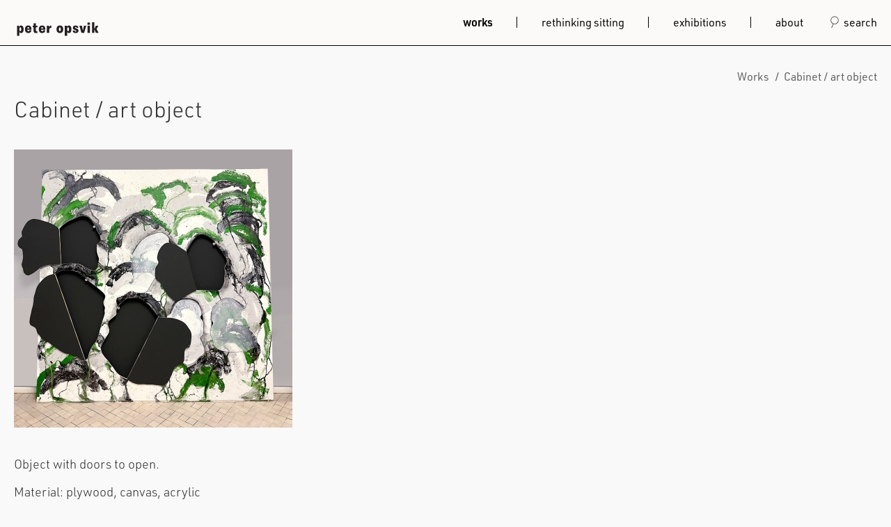

--- FILE ---
content_type: text/html; charset=UTF-8
request_url: https://opsvik.no/works/art-and-objects/cabinet-art-object-22
body_size: 7245
content:
<!DOCTYPE html>
<html lang="en" dir="ltr" prefix="content: http://purl.org/rss/1.0/modules/content/  dc: http://purl.org/dc/terms/  foaf: http://xmlns.com/foaf/0.1/  og: http://ogp.me/ns#  rdfs: http://www.w3.org/2000/01/rdf-schema#  schema: http://schema.org/  sioc: http://rdfs.org/sioc/ns#  sioct: http://rdfs.org/sioc/types#  skos: http://www.w3.org/2004/02/skos/core#  xsd: http://www.w3.org/2001/XMLSchema# ">
  <head>
    <meta charset="utf-8" />
<style id="gutenberg-palette">:root {   .has-black-color{ color:#000000 }  .has-black-background-color{ background-color:#000000 }  .has-black-border-color{ border-color:#000000 }  .has-white-color{ color:#FFFFFF }  .has-white-background-color{ background-color:#FFFFFF }  .has-white-border-color{ border-color:#FFFFFF }  .has-pale-gray-color{ color:#cccccc }  .has-pale-gray-background-color{ background-color:#cccccc }  .has-pale-gray-border-color{ border-color:#cccccc }  .has-gray-color{ color:#848484 }  .has-gray-background-color{ background-color:#848484 }  .has-gray-border-color{ border-color:#848484 }  .has-dark-gray-color{ color:#5d5d5d }  .has-dark-gray-background-color{ background-color:#5d5d5d }  .has-dark-gray-border-color{ border-color:#5d5d5d }  .has-yellow-color{ color:#ffea01 }  .has-yellow-background-color{ background-color:#ffea01 }  .has-yellow-border-color{ border-color:#ffea01 } }</style>
<meta name="description" content="Object with doors to open. Material: plywood, canvas, acrylicSize: 210x210x7cmYear:Unica" />
<meta name="keywords" content="Peter Opsvik, furniture" />
<meta name="icbm" content="&#039;59.917720; 10.738122&#039;" />
<meta name="geo.region" content="NO-03" />
<meta name="geo.placename" content="Peter Opsvik AS" />
<meta name="geo.position" content="&#039;59.917720; 10.738122&#039;" />
<meta name="robots" content="index, follow" />
<link rel="canonical" href="https://opsvik.no/works/art-and-objects/cabinet-art-object-22" />
<link rel="image_src" href="Artobject_cabinet_210x210_Stillbilde_1080x1080.jpg" />
<meta property="product:price:currency" content="NOK" />
<meta property="og:site_name" content="Peter Opsvik" />
<meta property="og:url" content="https://opsvik.no/works/art-and-objects/cabinet-art-object-22" />
<meta property="og:title" content="Cabinet / art object" />
<meta property="og:description" content="Object with doors to open. Material: plywood, canvas, acrylicSize: 210x210x7cmYear:Unica" />
<meta property="og:image" content="https://opsvik.noArtobject_cabinet_210x210_Stillbilde_1080x1080.jpg" />
<meta property="og:image:url" content="https://opsvik.no/media/949/edit" />
<meta property="og:country_name" content="Norway" />
<meta property="og:email" content="opsvik@opsvik.com" />
<meta property="og:phone_number" content="+47 22 36 56 56" />
<meta property="profile:first_name" content="Peter" />
<meta property="profile:last_name" content="Opsvik" />
<meta property="profile:gender" content="Male" />
<meta name="Generator" content="Drupal 10 (https://www.drupal.org)" />
<meta name="MobileOptimized" content="width" />
<meta name="HandheldFriendly" content="true" />
<meta name="viewport" content="width=device-width, initial-scale=1.0" />
<link rel="icon" href="/themes/custom/opsvik/favicon.png" type="image/png" />

    <title>Cabinet / art object | Peter Opsvik</title>
    <link rel="stylesheet" media="all" href="/themes/contrib/stable/css/system/components/align.module.css?t9lpm4" />
<link rel="stylesheet" media="all" href="/themes/contrib/stable/css/system/components/fieldgroup.module.css?t9lpm4" />
<link rel="stylesheet" media="all" href="/themes/contrib/stable/css/system/components/container-inline.module.css?t9lpm4" />
<link rel="stylesheet" media="all" href="/themes/contrib/stable/css/system/components/clearfix.module.css?t9lpm4" />
<link rel="stylesheet" media="all" href="/themes/contrib/stable/css/system/components/details.module.css?t9lpm4" />
<link rel="stylesheet" media="all" href="/themes/contrib/stable/css/system/components/hidden.module.css?t9lpm4" />
<link rel="stylesheet" media="all" href="/themes/contrib/stable/css/system/components/item-list.module.css?t9lpm4" />
<link rel="stylesheet" media="all" href="/themes/contrib/stable/css/system/components/js.module.css?t9lpm4" />
<link rel="stylesheet" media="all" href="/themes/contrib/stable/css/system/components/nowrap.module.css?t9lpm4" />
<link rel="stylesheet" media="all" href="/themes/contrib/stable/css/system/components/position-container.module.css?t9lpm4" />
<link rel="stylesheet" media="all" href="/themes/contrib/stable/css/system/components/reset-appearance.module.css?t9lpm4" />
<link rel="stylesheet" media="all" href="/themes/contrib/stable/css/system/components/resize.module.css?t9lpm4" />
<link rel="stylesheet" media="all" href="/themes/contrib/stable/css/system/components/system-status-counter.css?t9lpm4" />
<link rel="stylesheet" media="all" href="/themes/contrib/stable/css/system/components/system-status-report-counters.css?t9lpm4" />
<link rel="stylesheet" media="all" href="/themes/contrib/stable/css/system/components/system-status-report-general-info.css?t9lpm4" />
<link rel="stylesheet" media="all" href="/themes/contrib/stable/css/system/components/tablesort.module.css?t9lpm4" />
<link rel="stylesheet" media="all" href="/themes/contrib/stable/css/views/views.module.css?t9lpm4" />
<link rel="stylesheet" media="all" href="/modules/contrib/better_exposed_filters/css/better_exposed_filters.css?t9lpm4" />
<link rel="stylesheet" media="all" href="/modules/contrib/gutenberg/js/vendor/gutenberg/block-library/style.css?t9lpm4" />
<link rel="stylesheet" media="all" href="/modules/contrib/gutenberg/js/vendor/gutenberg/block-library/theme.css?t9lpm4" />
<link rel="stylesheet" media="all" href="/modules/ramsalt/rm_gutenberg_editorial_blocks/css/style.css?t9lpm4" />
<link rel="stylesheet" media="all" href="/modules/ramsalt/rm_gutenberg_layout_blocks/css/style.css?t9lpm4" />
<link rel="stylesheet" media="all" href="/themes/custom/opsvik/assets/components/block/block.css?t9lpm4" />
<link rel="stylesheet" media="all" href="/themes/custom/opsvik/assets/components/button/button.css?t9lpm4" />
<link rel="stylesheet" media="all" href="/themes/custom/opsvik/assets/components/carousel/carousel.css?t9lpm4" />
<link rel="stylesheet" media="all" href="/themes/custom/opsvik/assets/components/form/form.css?t9lpm4" />
<link rel="stylesheet" media="all" href="/themes/custom/opsvik/assets/components/gutenberg/gutenberg.css?t9lpm4" />
<link rel="stylesheet" media="all" href="/themes/custom/opsvik/assets/components/navbar/navbar.css?t9lpm4" />
<link rel="stylesheet" media="all" href="/themes/custom/opsvik/assets/components/node/node.css?t9lpm4" />
<link rel="stylesheet" media="all" href="//cdnjs.cloudflare.com/ajax/libs/slick-carousel/1.9.0/slick.min.css" />
<link rel="stylesheet" media="all" href="/themes/custom/opsvik/assets/css/main.style.css?t9lpm4" />
<link rel="stylesheet" media="all" href="/sites/default/files/css_editor/opsvik.css?t9lpm4" />

    <link rel="stylesheet" href="https://use.typekit.net/wxw1enu.css">
    
        <script defer data-domain="opsvik.no" src="https://plausible.io/js/script.file-downloads.hash.outbound-links.pageview-props.tagged-events.js"></script>
    <script>window.plausible = window.plausible || function() { (window.plausible.q = window.plausible.q || []).push(arguments) }</script>
    
 
  </head>
  <body class="node-249 node-type--works category--art-and-objects">
        <a href="#main-content" class="visually-hidden focusable">
      Skip to main content
    </a>
    
      <div class="dialog-off-canvas-main-canvas" data-off-canvas-main-canvas>
    <div class="page page--main-wrapper">
  
<nav class="navbar navbar-expand-xl justify-content-between navbar-light-custom sticky-top ">
      <div class="container-fluid navbar-container">
  
                
  
  

<div id="block-opsvik-branding" class="block block-system block-system-branding-block">

  
  
  

    
  <a href="/" class="navbar-brand d-flex align-items-center " aria-label="">
          <svg xmlns="http://www.w3.org/2000/svg" width="137" height="23" viewBox="0 0 137 23">
  <g fill="#231f20">
    <g transform="scale(0.3 0.3) translate(-40.5 -62.7)">
      <path class="cls-1" d="M83.8,83.1c-1.1-1.5-2.3-2.7-3.8-3.5-1.5-.8-3.2-1.2-5.1-1.2s-4.5.7-6.1,2.2c-1.5,1.4-2.7,3.4-3.4,5.9v-7.3h-10.2v48.2h11.5v-18.2c.6,1.2,1.3,2.2,2.2,3,1.6,1.4,3.6,2.2,6.2,2.2s4.5-.7,6.3-2.1,3.2-3.5,4.1-6.2c1-2.7,1.4-6,1.4-9.6s-.3-5.4-.8-7.6c-.5-2.2-1.3-4.1-2.4-5.7ZM74.9,101.7c-.4,1.4-.9,2.4-1.5,3s-1.4.9-2.3.9-1.3-.2-1.8-.5c-.5-.3-1-.9-1.4-1.6-.4-.8-.7-1.7-.9-2.9-.2-1.2-.3-2.7-.3-4.4s.2-4,.5-5.3.8-2.3,1.5-2.9c.7-.6,1.5-.9,2.4-.9s1.6.3,2.3.9,1.2,1.6,1.5,2.9c.4,1.3.5,3,.5,5.2s-.2,4.1-.6,5.5Z"/>
      <path class="cls-1" d="M117.5,80.3c-2.3-1.4-5.2-2.1-8.6-2.1s-6.1.7-8.4,2.1c-2.3,1.4-4,3.5-5.2,6.2-1.2,2.7-1.8,6.1-1.8,10s.6,6.9,1.8,9.6c1.2,2.7,3,4.7,5.3,6.1,2.3,1.4,5.2,2.1,8.7,2.1s5.7-.5,7.8-1.6c2.2-1.1,3.8-2.6,5-4.6,1.2-2,1.9-4.3,2.1-6.8h-10.1c0,1-.3,1.8-.7,2.5-.4.7-.9,1.2-1.5,1.5-.6.4-1.3.5-2.2.5s-1.9-.3-2.7-.8c-.8-.5-1.4-1.4-1.9-2.6-.4-1-.6-2.3-.6-3.9h19.9v-2.4c0-3.9-.6-7.2-1.7-9.9-1.1-2.7-2.9-4.8-5.2-6.1ZM106.8,87c.7-.6,1.6-.9,2.6-.9s1.9.3,2.6.9c.7.6,1.3,1.6,1.7,2.9.3.8.4,1.9.5,3h-9.6c0-1.1.2-2.1.5-2.9.4-1.5,1-2.5,1.7-3.1Z"/>
      <path class="cls-1" d="M145.8,67.4h-11.1v11.7h-4.4v8h4.4v14c0,2.4.2,4.5.6,6.2.4,1.7,1.1,3.1,2,4.1s2.1,1.8,3.5,2.3c1.5.4,3.3.7,5.6.7s1.7,0,2.6,0c.9,0,1.7-.1,2.4-.3s1.3-.3,1.6-.6v-8.8c-.5.4-1.1.6-1.6.8-.5.2-1.2.3-1.9.3s-1.6-.1-2.2-.4c-.5-.3-.9-.8-1.1-1.5-.2-.7-.3-1.7-.3-3v-13.7h7.3v-8h-7.3v-11.7Z"/>
      <path class="cls-1" d="M183.8,80.3c-2.3-1.4-5.2-2.1-8.6-2.1s-6.1.7-8.4,2.1c-2.3,1.4-4,3.5-5.2,6.2-1.2,2.7-1.8,6.1-1.8,10s.6,6.9,1.8,9.6c1.2,2.7,3,4.7,5.3,6.1,2.3,1.4,5.2,2.1,8.7,2.1s5.7-.5,7.8-1.6c2.2-1.1,3.8-2.6,5-4.6,1.2-2,1.9-4.3,2.1-6.8h-10.1c0,1-.3,1.8-.7,2.5-.4.7-.9,1.2-1.5,1.5-.6.4-1.3.5-2.2.5s-1.9-.3-2.7-.8c-.8-.5-1.4-1.4-1.9-2.6-.4-1-.6-2.3-.6-3.9h19.9v-2.4c0-3.9-.6-7.2-1.7-9.9-1.1-2.7-2.9-4.8-5.2-6.1ZM173,87c.7-.6,1.6-.9,2.6-.9s1.9.3,2.6.9c.7.6,1.3,1.6,1.7,2.9.3.8.4,1.9.5,3h-9.6c0-1.1.2-2.1.5-2.9.4-1.5,1-2.5,1.7-3.1Z"/>
      <path class="cls-1" d="M217.6,78.7c-1.9,0-3.6.6-5,1.8-1.4,1.2-2.5,3-3.3,5.3-.2.7-.4,1.5-.6,2.3v-9h-10.4v34.6h11.5v-15.1c0-1.8.2-3.3.7-4.5.4-1.1,1.1-2,1.9-2.6.8-.6,1.8-1,3-1.2,1.2-.2,2.5-.3,4.1-.3v-11.1c-.3,0-.6-.1-.9-.2-.3,0-.6,0-.9,0Z"/>
      <path class="cls-1" d="M269.2,80.3c-2.4-1.4-5.3-2.1-8.7-2.1s-6.4.7-8.8,2.1c-2.4,1.4-4.2,3.5-5.4,6.2s-1.8,6-1.8,9.8.6,7.1,1.8,9.8,3.1,4.7,5.5,6.1c2.4,1.4,5.3,2.1,8.7,2.1s6.3-.7,8.7-2.1c2.4-1.4,4.2-3.4,5.5-6.1,1.3-2.7,1.9-6,1.9-9.8s-.6-7.1-1.9-9.8c-1.3-2.7-3.1-4.8-5.5-6.2ZM264.4,101.6c-.4,1.3-.9,2.3-1.5,3-.7.7-1.4,1-2.3,1s-1.8-.3-2.5-.9-1.2-1.6-1.6-3c-.4-1.3-.6-3.1-.6-5.3s.2-4,.6-5.3c.4-1.3.9-2.3,1.6-2.9s1.5-.9,2.5-.9,1.3.2,1.9.5c.6.3,1,.9,1.4,1.6.4.7.7,1.7.9,2.8.2,1.1.3,2.6.3,4.2s-.2,3.9-.6,5.3Z"/>
      <path class="cls-1" d="M312.7,83.1c-1.1-1.5-2.3-2.7-3.8-3.5-1.5-.8-3.2-1.2-5.1-1.2s-4.5.7-6.1,2.2c-1.5,1.4-2.6,3.4-3.4,5.9v-7.3h-10.2v48.2h11.5v-18.2c.6,1.2,1.3,2.2,2.2,3,1.6,1.4,3.6,2.2,6.2,2.2s4.5-.7,6.3-2.1c1.8-1.4,3.2-3.5,4.1-6.2,1-2.7,1.5-6,1.5-9.6s-.3-5.4-.8-7.6c-.5-2.2-1.3-4.1-2.4-5.7ZM303.8,101.7c-.4,1.4-.9,2.4-1.5,3s-1.4.9-2.3.9-1.3-.2-1.8-.5c-.5-.3-1-.9-1.4-1.6-.4-.8-.7-1.7-.9-2.9s-.3-2.7-.3-4.4.2-4,.5-5.3.8-2.3,1.5-2.9c.7-.6,1.5-.9,2.4-.9s1.6.3,2.3.9,1.2,1.6,1.5,2.9c.4,1.3.5,3,.5,5.2s-.2,4.1-.6,5.5Z"/>
      <path class="cls-1" d="M346.4,95.6c-1-.8-2-1.4-3.2-1.9-1.2-.5-2.3-.9-3.5-1.2-1.2-.3-2.3-.7-3.2-1-1-.3-1.8-.8-2.4-1.3-.6-.5-.9-1.3-.9-2.4s.3-1.6.8-2.1c.6-.5,1.2-.7,2.1-.7s1.8.4,2.4,1c.6.7.9,1.7,1,3.1h9.4c0-2.5-.6-4.5-1.6-6.1-1-1.6-2.5-2.8-4.4-3.5-2-.8-4.4-1.2-7.4-1.2-4.2,0-7.4,1-9.5,2.9-2.1,1.9-3.2,4.6-3.2,8.1s.3,3.4.9,4.6,1.4,2.2,2.4,3c1,.8,2.1,1.5,3.2,2,1.2.5,2.3.9,3.5,1.3,1.1.3,2.2.7,3.2,1.1,1,.4,1.7.8,2.3,1.4.6.5.9,1.2.9,2s-.3,1.7-.8,2.1c-.6.5-1.3.7-2.2.7s-1.5-.2-2.1-.5c-.6-.3-1.1-.8-1.5-1.5s-.5-1.5-.5-2.4h-9.8c0,2.4.5,4.5,1.5,6.1,1.1,1.7,2.6,2.9,4.6,3.8,2,.9,4.6,1.3,7.7,1.3s7.6-.9,10-2.7c2.4-1.8,3.5-4.6,3.5-8.3s-.3-3.5-.9-4.7-1.4-2.2-2.4-3Z"/>
      <polygon class="cls-1" points="370.8 103.2 366.1 79.1 354 79.1 363.9 113.7 376.8 113.7 386.9 79.1 375.9 79.1 370.8 103.2"/>
      <rect class="cls-1" x="392.8" y="64.3" width="11.9" height="10.3"/>
      <rect class="cls-1" x="393" y="79.1" width="11.5" height="34.6"/>
      <polygon class="cls-1" points="445.8 113.6 436.5 95.2 444.5 79.1 432.9 79.1 425.8 95.1 425.8 62.7 414.4 62.7 414.4 113.6 425.7 113.6 425.7 97.2 433.1 113.6 445.8 113.6"/>
    </g>
  </g>
</svg>
          </a>

</div>


      

  <button type="button" class="navbar-toggle navbar-toggle--inactive" data-toggle="collapse" data-target=".navbar-collapse">
    <span class="sr-only">Toggle navigation</span>
    <span class="icon-bar"></span>
    <span class="icon-bar"></span>
    <span class="icon-bar icon-bar--last"></span>
  </button>

  <div class="collapse navbar-collapse">
              <div class="d-flex flex-column flex-xl-row justify-content-start justify-content-xl-end align-content-center w-100">
            
  
  

<div id="block-opsvik-main-menu" class="block block-system block-system-menu-blockmain">

  
  
  

      
  
  


  <ul class="nav navbar-nav">
                                          <li class="nav-item position-relative  position-relative ">
                      <a href="/works" class="nav-link" data-text="works" data-drupal-link-system-path="works">works</a>
                  </li>
                                      <li class="nav-item position-relative  position-relative ">
                      <a href="/breaking-the-norms-of-sitting" class="nav-link" data-text="rethinking sitting" data-drupal-link-system-path="node/186">rethinking sitting</a>
                  </li>
                                      <li class="nav-item position-relative  position-relative ">
                      <a href="/works/exhibitions" class="nav-link" data-text="exhibitions" data-drupal-link-system-path="works/exhibitions">exhibitions</a>
                  </li>
                                      <li class="nav-item position-relative  position-relative ">
                      <a href="/about" class="nav-link" data-text="about" data-drupal-link-system-path="node/19">about</a>
                  </li>
            </ul>


  </div>



  
  

<div class="views-exposed-form bef-exposed-form block block-views block-views-exposed-filter-blocksearch-main-page d-flex align-items-center justify-content-end" data-drupal-selector="views-exposed-form-search-main-page" id="block-exposed-form-main-search">

  
  
  

  
    <div id="search-form" class="collapse width">
      <form action="/search" method="get" id="views-exposed-form-search-main-page" accept-charset="UTF-8">
  <div class="js-form-item form-item js-form-type-textfield form-item-keyword js-form-item-keyword form-group">
      
          
<input data-drupal-selector="edit-keyword" type="text" id="edit-keyword" name="keyword" value="" size="30" maxlength="128" class="form-control" />

        </div>
<div data-drupal-selector="edit-actions" class="form-actions js-form-wrapper form-wrapper" id="edit-actions">

  <input data-drupal-selector="edit-submit-search" type="submit" id="edit-submit-search" value="Go" class="button js-form-submit form-submit btn btn-light text-uppercase" />


</div>


</form>


    </div>
    <button type="button" class="search-toggler d-flex align-items-center nav-link"><i class="icon--search"></i>search</button>
  </div>


      </div>
        </div>

  
  
      </div>
  
</nav>



  <main class="pt-3 pt-md-4 mt-md-2 pb-5">
      <header class="page__header mb-1">
    <div class="container-fluid">
        


  
  

<div id="block-opsvik-breadcrumbs" class="block block-system block-system-breadcrumb-block">

  
  
  

        <nav aria-label="breadcrumb" class="d-flex justify-content-end">
    <ol class="breadcrumb">
              <li class="breadcrumb-item ">            <a href="/works">Works</a>
          </li>
              <li class="breadcrumb-item active">Cabinet / art object</li>
          </ol>
  </nav>

  </div>
<div data-drupal-messages-fallback class="hidden"></div>


    </div>
  </header>

      

<div class="region region_content container-fluid ">
  <div class="row">
    <div class="col-12">
                

  
  
  

<div id="block-opsvik-content" class="block block-system block-system-main-block">

  
  
  

      
<article about="/works/art-and-objects/cabinet-art-object-22" class="node works node--full works--full" id="cabinet---art-object">
  
  

      
        <div class="row mb-3">
      <div class="col-md-6">

        <h2 class="node__title font-weight-light">Cabinet / art object</h2>
              </div>

      <div class="col-12">
        
  
                                                      
        <div class="field__items field--gallery-items">
      

<div  class="slick-wrapper gallery--main-carousel" data-slick='{ "slidesToShow": 1, "slidesToScroll": 1, "infinite": false, "arrows": true }'>
                            <div class="field__item p-2">
                <article>
  
      
            <div class="field field--name-field-media-image field--type-image field--label-hidden field__item">  
<img loading="lazy" src="/sites/default/files/styles/d_04_auto/public/2024-04/Artobject_cabinet_210x210_Stillbilde_1080x1080.jpg?itok=txigOh_a" width="400" height="400" alt="Cabinet by Peter Opsvik" title="Cabinet by Peter Opsvik" typeof="foaf:Image" />


</div>
      
  </article>

              </div>
                    </div>


  

      <div class="vw-100 position-fixed invisible full-resolution-images">
        <div class="close-btn"></div>
        

<div  class="slick-wrapper gallery--full-screen" data-slick='{ "slidesToShow": 1, "slidesToScroll": 1, "infinite": false, "arrows": true, "fade": true, "speed": 250 }'>
                                <article>
  
      
            <div class="field field--name-field-media-image field--type-image field--label-hidden field__item">  
<img loading="lazy" src="/sites/default/files/2024-04/Artobject_cabinet_210x210_Stillbilde_1080x1080.jpg" width="1080" height="1080" alt="Cabinet by Peter Opsvik" title="Cabinet by Peter Opsvik" typeof="foaf:Image" />

</div>
      
  </article>

                        </div>


  
      </div>
    </div>
  
      </div>
    </div>

        <div class="row mt-3">
      <div class="col-md-6">
        
            <div class="field field--name-body field--type-text-with-summary field--label-hidden field__item">
<p>Object with doors to open.</p>



<p>Material: plywood, canvas, acrylic<br>Size: 210x210x7cm<br>Year:<br>Unica</p>
</div>
      
      </div>

              <div class="col-md-6 d-none flex-column align-items-end">

          
          
                  </div>
          </div>
  </article>



  </div>


          </div>
  </div>
</div>
  </main>
    <footer class="page__footer bg-darker py-5 font-weight-light">
    <div class="container-fluid">
      <div class="row align-items-md-start">
          



  

<div class="views-element-container block block-views block-views-blocksite-settings-contact col-sm-6 col-lg-3" id="block-views-block-site-settings-contact">

  
      <span>Peter Opsvik AS</span>
  
  

      <div><div class="js-view-dom-id-db9974b281bad8000ed68d5adce0346b6ee0cb31fdd14c3c44cbf63d365616a3 view-site-settings view-site-settings--contact">
  
    
      
      <div class="view-content">
          <div class="views-row"><div class="site_setting_entity">
  
  <div class="field field--name-field-org-nr field--type-string field--label-inline d-flex">
    <div class="field__label mr-1">Org nr:</div>
              <div class="field__item">935 842 492</div>
          </div>
</div>
</div>
    <div class="views-row"><div class="site_setting_entity">
  
            <div class="field field--name-field-address field--type-string field--label-hidden field__item">Pilestredet 27 H · NO-0164 Oslo · Norway</div>
      </div>
</div>
    <div class="views-row"><div class="site_setting_entity">
  
  <div class="field field--name-field-email field--type-email field--label-inline d-flex">
    <div class="field__label mr-1">Email:</div>
              <div class="field__item"><a href="mailto:opsvik@opsvik.no">opsvik@opsvik.no</a></div>
          </div>
</div>
</div>
    <div class="views-row"><div class="site_setting_entity">
      <a href="https://www.instagram.com/peteropsvik/" target="_blank" rel="nofollow" title="Opsvik instagram account" class="d-flex align-items-center mt-3">
      <svg xmlns="http://www.w3.org/2000/svg" width="30" height="30" viewBox="0 0 255.996 255.996"><path fill="#fff" stroke-miterlimit="10" d="M16 3C8.832 3 3 8.832 3 16v18c0 7.168 5.832 13 13 13h18c7.168 0 13-5.832 13-13V16c0-7.168-5.832-13-13-13zm0 2h18c6.086 0 11 4.914 11 11v18c0 6.086-4.914 11-11 11H16C9.914 45 5 40.086 5 34V16C5 9.914 9.914 5 16 5zm21 6a2 2 0 1 0 0 4 2 2 0 0 0 0-4zm-12 3c-6.063 0-11 4.937-11 11s4.937 11 11 11 11-4.937 11-11-4.937-11-11-11zm0 2c4.982 0 9 4.018 9 9s-4.018 9-9 9-9-4.018-9-9 4.018-9 9-9z" font-family="none" font-size="none" font-weight="none" style="mix-blend-mode:normal" text-anchor="none" transform="scale(5.12)"/></svg>
    </a>
  </div>
</div>

    </div>
  
          </div>
</div>

  </div>



  
  

<div id="block-opsvik-footer" class="block block-system block-system-menu-blockfooter mt-3 col-sm-6 mt-sm-0 col-lg-3">

  
  
  

      
  



  <ul class="nav flex-column">
                                          <li class="nav-item position-relative  position-relative ">
                      <a href="/brands" class="nav-link border-bottom d-inline-flex p-0 mb-3" data-text="Brands / Manufacturers / Licensees" data-drupal-link-system-path="brands">Brands / Manufacturers / Licensees</a>
                  </li>
                                      <li class="nav-item position-relative  position-relative ">
                      <a href="/downloads" class="nav-link border-bottom d-inline-flex p-0 mb-3" data-text="Press photos and downloads" data-drupal-link-system-path="downloads">Press photos and downloads</a>
                  </li>
                                      <li class="nav-item position-relative  position-relative ">
                      <a href="/about/peter-opsvik%E2%80%93cv-and-photos" class="nav-link border-bottom d-inline-flex p-0 mb-3" data-text="Peter Opsvik – photos and CV" data-drupal-link-system-path="node/21">Peter Opsvik – photos and CV</a>
                  </li>
            </ul>


  </div>


      </div>
      <div class="row">
        <div class="col-12 text-white copyright">
          © Copyright Peter Opsvik AS. <br>
          Made by <a href="https://graf.no" rel="external" target="_blanck" class="text-white ml-1 border-bottom">Graf</a>&nbsp;AS and<a href="https://ramsalt.com/" rel="external" target="_blanck" class="text-white ml-1 border-bottom">Ramsalt Lab</a>
        </div>
      </div>
    </div>
  </footer>

</div>

  </div>

    
    <script type="application/json" data-drupal-selector="drupal-settings-json">{"path":{"baseUrl":"\/","pathPrefix":"","currentPath":"node\/249","currentPathIsAdmin":false,"isFront":false,"currentLanguage":"en"},"pluralDelimiter":"\u0003","suppressDeprecationErrors":true,"ajaxTrustedUrl":{"\/search":true},"user":{"uid":0,"permissionsHash":"e9bfd1d1cd1edf9e12201444d1bc641e7aeb9ca231a88d0a15699ba6645eabbc"}}</script>
<script src="/core/assets/vendor/jquery/jquery.min.js?v=3.7.1"></script>
<script src="/core/assets/vendor/once/once.min.js?v=1.0.1"></script>
<script src="/sites/default/files/languages/en_xdiOiglULWEUTegu40KF4MsNK3YIAdSHLT22nblaHgE.js?t9lpm4"></script>
<script src="/core/misc/drupalSettingsLoader.js?v=10.6.2"></script>
<script src="/core/misc/drupal.js?v=10.6.2"></script>
<script src="/core/misc/drupal.init.js?v=10.6.2"></script>
<script src="/modules/contrib/better_exposed_filters/js/better_exposed_filters.js?t9lpm4"></script>
<script src="/themes/custom/opsvik/assets/components/block/block.js?t9lpm4"></script>
<script src="/themes/custom/opsvik/assets/components/button/button.js?t9lpm4"></script>
<script src="//cdnjs.cloudflare.com/ajax/libs/slick-carousel/1.9.0/slick.min.js"></script>
<script src="/themes/custom/opsvik/assets/components/carousel/carousel.js?t9lpm4"></script>
<script src="/themes/custom/opsvik/assets/components/form/form.js?t9lpm4"></script>
<script src="/themes/custom/opsvik/assets/components/navbar/navbar.js?t9lpm4"></script>
<script src="/themes/custom/opsvik/assets/components/node/node.js?t9lpm4"></script>
<script src="/themes/custom/opsvik/assets/components/search/search.js?t9lpm4"></script>
<script src="/themes/custom/opsvik/assets/js/main.script.js?v=10.6.2"></script>

  </body>
</html>


--- FILE ---
content_type: text/css
request_url: https://opsvik.no/modules/ramsalt/rm_gutenberg_layout_blocks/css/style.css?t9lpm4
body_size: -40
content:
/**
 * Don't edit this file. Find all style at ./sass folder.
 **/

/*# sourceMappingURL=style.css.map */

--- FILE ---
content_type: text/css
request_url: https://opsvik.no/themes/custom/opsvik/assets/components/block/block.css?t9lpm4
body_size: -17
content:
/*
 |--------------------------------------------------------------------------
 | Helper mixins, feel free to add/remove any that you might not use
 | Won't be rendered in the output if not used
 |--------------------------------------------------------------------------
 */



--- FILE ---
content_type: text/css
request_url: https://opsvik.no/themes/custom/opsvik/assets/components/button/button.css?t9lpm4
body_size: -88
content:
.button--add-to-cart {
  font-size: 1.25rem !important; }



--- FILE ---
content_type: text/css
request_url: https://opsvik.no/themes/custom/opsvik/assets/components/carousel/carousel.css?t9lpm4
body_size: 2092
content:
/*
 |--------------------------------------------------------------------------
 | Helper mixins, feel free to add/remove any that you might not use
 | Won't be rendered in the output if not used
 |--------------------------------------------------------------------------
 */
.slick-wrapper {
  overflow: hidden; }
  .slick-wrapper *:focus {
    outline: none; }

.slick-list {
  width: 100%;
  padding: 1rem 0 !important; }
  @media (min-width: 768px) {
    .slick-list {
      margin-right: 1px !important; } }
  @media (max-width: 768px) {
    .slick-list {
      padding-bottom: 0; } }

.slick-track {
  display: flex !important; }

.slick-slide {
  display: flex;
  height: inherit !important;
  min-height: 1px; }
  .slick-slide > div {
    display: flex;
    height: 100%; }
  .slick-slide:focus {
    outline: none !important; }
  .slick-slide img {
    max-width: 100%; }

.slick-slider {
  position: static !important; }

.slick-arrow {
  background-color: transparent !important;
  width: 50px;
  min-width: 50px;
  height: 50px;
  padding: 0;
  border: none !important;
  display: flex;
  align-items: center;
  justify-self: center;
  color: transparent;
  position: relative;
  bottom: 0 !important;
  left: 0;
  z-index: 9;
  transition: all 0.2s ease-in-out; }
  .slick-arrow.slick-next {
    order: 2; }
  .slick-arrow.slick-prev {
    order: 3;
    margin-left: .5rem;
    margin-right: 1rem; }
    .slick-arrow.slick-prev:after {
      transform: scale(-1); }
  .slick-arrow:after {
    content: '';
    width: 100%;
    height: 30px;
    background-image: url([data-uri]);
    background-size: contain;
    background-repeat: no-repeat;
    background-position: center;
    position: absolute;
    left: 0;
    right: 0; }
  .slick-arrow:focus {
    outline: none; }
  .slick-arrow:active {
    border-style: solid; }
  .slick-arrow[aria-disabled="true"] {
    opacity: 0.4;
    cursor: default !important; }

.slick-controller {
  display: inline-flex;
  flex-direction: row-reverse;
  align-items: center;
  float: right; }

.slick-animation .slick-slide {
  width: 100% !important;
  height: auto !important; }

.slick-animation .slick-list {
  padding: 0 !important; }

.full-resolution-images {
  background-color: #F1F1F1;
  z-index: 99;
  opacity: 1;
  left: 0;
  top: 67px;
  height: calc( 100vh - 67px); }
  .gin--horizontal-toolbar .full-resolution-images {
    top: 167px;
    height: calc( 100vh - 167px); }
  @media (max-width: 1199.98px) {
    .full-resolution-images {
      top: 65px;
      height: calc( 100vh - 65px); }
      .gin--horizontal-toolbar .full-resolution-images {
        top: calc(var(--drupal-displace-offset-top) + 65px);
        height: calc(100vh - var(--drupal-displace-offset-top) - 65px); } }
  .full-resolution-images .close-btn {
    background-image: url("/themes/custom/opsvik/assets/icons/close.svg");
    background-repeat: no-repeat;
    background-size: contain;
    width: 20px;
    height: 20px;
    position: absolute;
    right: 26px;
    top: 26px;
    cursor: pointer;
    z-index: 999; }
  .full-resolution-images .slick-wrapper.gallery--full-screen {
    display: flex !important;
    align-items: center !important;
    justify-content: center !important;
    width: 100% !important;
    height: 100% !important; }
    .full-resolution-images .slick-wrapper.gallery--full-screen .field--name-field-media-soundcloud .field__item {
      display: flex;
      align-items: center;
      justify-content: center;
      height: 100%; }
    .full-resolution-images .slick-wrapper.gallery--full-screen iframe {
      height: 40vw; }
      @media (max-width: 991.98px) {
        .full-resolution-images .slick-wrapper.gallery--full-screen iframe {
          width: 80vw;
          height: 80vw; } }
  .full-resolution-images .slick-controller {
    z-index: 99;
    position: absolute;
    right: 1rem;
    top: 50%; }
  .full-resolution-images .slick-arrow:after {
    height: 30px; }
  .full-resolution-images .slick-list {
    padding: 0 !important;
    height: 100% !important;
    width: 100% !important; }
  .full-resolution-images .slick-track {
    height: 100% !important; }
  .full-resolution-images .slick-slide > div {
    height: 100%; }
  .full-resolution-images .field--name-field-media-oembed-video {
    display: flex;
    align-items: center; }
  .full-resolution-images article:not(.media-animation) {
    display: flex;
    align-items: flex-start;
    justify-content: flex-start;
    height: 100%; }
    .full-resolution-images article:not(.media-animation) > div {
      height: 100%;
      display: flex;
      align-items: center;
      justify-content: center; }
    .full-resolution-images article:not(.media-animation) .field__items {
      width: 100%;
      height: 100%; }
    .full-resolution-images article:not(.media-animation) img {
      height: 100%;
      object-fit: contain;
      object-position: center; }
  .full-resolution-images article.media-animation {
    position: relative;
    display: flex !important;
    align-items: start !important; }
    .full-resolution-images article.media-animation .field__items {
      height: 100%;
      width: 100%;
      justify-content: center; }
    .full-resolution-images article.media-animation .slick-wrapper {
      max-height: 100%;
      min-height: 100%;
      height: 100%; }
    .full-resolution-images article.media-animation .slick-slide .field__item {
      justify-content: center !important; }
    .full-resolution-images article.media-animation img {
      max-height: 90vh;
      max-width: 100vw;
      height: auto;
      width: auto; }

.gallery--main-carousel .slick-controller {
  z-index: 99;
  position: absolute;
  right: 0;
  top: -30px; }

.gallery--main-carousel .slick-slide {
  cursor: pointer; }
  @media (max-width: 576px) {
    .gallery--main-carousel .slick-slide .remote-video--carousel {
      height: 100%; } }
  .gallery--main-carousel .slick-slide .remote-video--carousel .field--name-field-media-oembed-video {
    height: 100%; }
  .gallery--main-carousel .slick-slide .remote-video--carousel iframe {
    height: 400px;
    min-width: 495px; }
    @media (max-width: 576px) {
      .gallery--main-carousel .slick-slide .remote-video--carousel iframe {
        min-width: 100%;
        max-width: 100%;
        height: 100%; } }



--- FILE ---
content_type: text/css
request_url: https://opsvik.no/themes/custom/opsvik/assets/components/form/form.css?t9lpm4
body_size: 2495
content:
/*
 |--------------------------------------------------------------------------
 | Helper mixins, feel free to add/remove any that you might not use
 | Won't be rendered in the output if not used
 |--------------------------------------------------------------------------
 */
fieldset.card {
  border: none !important; }
  fieldset.card legend {
    font-size: 1rem; }

.form-check {
  margin-bottom: 1rem; }
  .form-radios .form-check,
  .form-checkboxes .form-check {
    margin-bottom: 0; }

.checkout-pane .form-group {
  display: flex;
  justify-content: space-between; }
  @media (max-width: 768px) {
    .checkout-pane .form-group {
      display: block; } }
  .checkout-pane .form-group label {
    font-size: 1.25rem;
    font-weight: 300; }
    @media (max-width: 768px) {
      .checkout-pane .form-group label {
        font-size: 1rem; } }
    .checkout-pane .form-group label.form-required:after {
      content: '*';
      font-weight: 300;
      font-size: 1rem; }
  .checkout-pane .form-group input {
    max-width: 70%; }
    @media (max-width: 768px) {
      .checkout-pane .form-group input {
        max-width: unset; } }

.checkout-pane .address-container-inline > div.form-item {
  margin-right: 0 !important; }

.checkout-pane.checkout-pane-shipping-information > div.card-header {
  display: none; }

.checkout-pane.checkout-pane-payment-information > div.card-header {
  display: none; }

.checkout-pane #edit-payment-information-payment-method--wrapper > div.card-header {
  display: none; }

.checkout-pane #edit-payment-information-add-payment-method {
  display: flex;
  flex-wrap: wrap;
  justify-content: space-between; }
  .checkout-pane #edit-payment-information-add-payment-method > div {
    width: 48%; }
    .checkout-pane #edit-payment-information-add-payment-method > div #edit-payment-information-add-payment-method-billing-information-copy-fields {
      display: flex;
      flex-direction: column-reverse; }
    .checkout-pane #edit-payment-information-add-payment-method > div #edit-payment-information-add-payment-method-payment-details-expiration {
      align-items: center;
      justify-content: flex-end;
      margin-bottom: 1rem; }
      .checkout-pane #edit-payment-information-add-payment-method > div #edit-payment-information-add-payment-method-payment-details-expiration .credit-card-form__divider {
        margin: 0 1rem; }
      .checkout-pane #edit-payment-information-add-payment-method > div #edit-payment-information-add-payment-method-payment-details-expiration .js-form-type-select label {
        margin-right: 0.8rem; }
    .checkout-pane #edit-payment-information-add-payment-method > div .form-check {
      padding-left: 0;
      margin-left: auto;
      margin-top: 1rem; }

.checkout-pane-review {
  display: flex;
  justify-content: space-between; }
  .checkout-pane-review > fieldset {
    flex: 1;
    font-size: 1.25rem; }
  .checkout-pane-review .card-header {
    font-weight: 300;
    border: none;
    padding-left: 0; }
    .checkout-pane-review .card-header span {
      font-size: 1.5rem; }

.commerce-checkout-flow .card-header {
  background-color: transparent;
  margin-bottom: 1rem; }
  @media (max-width: 768px) {
    .commerce-checkout-flow .card-header {
      margin-bottom: .5rem; } }

.commerce-checkout-flow .card-body {
  padding: 0; }

.commerce-checkout-flow .form-actions {
  display: flex;
  flex-direction: row-reverse; }
  .commerce-checkout-flow .form-actions .link--previous {
    text-transform: uppercase;
    font-size: 1.25rem;
    font-weight: 300;
    background-color: #fff;
    border: 1px solid #fff;
    padding: 0.3rem 0.5rem;
    line-height: 1.5;
    transition: color 0.15s ease-in-out, background-color 0.15s ease-in-out, border-color 0.15s ease-in-out, box-shadow 0.15s ease-in-out; }
    .commerce-checkout-flow .form-actions .link--previous:hover {
      border-color: #e6e6e6;
      background-color: #e6e6e6; }
  .commerce-checkout-flow .form-actions #edit-actions-next {
    margin-left: auto;
    background-image: url("/themes/custom/opsvik/assets/icons/arrow.svg");
    background-size: 10px;
    background-repeat: no-repeat;
    background-position: 98.5%;
    padding-right: 1.4rem; }

.commerce-checkout-flow input.btn {
  font-size: 1.25rem;
  font-weight: 300; }

#edit-coupon-redemption {
  display: flex;
  flex-wrap: wrap;
  position: relative;
  align-items: center;
  margin-bottom: 3rem; }
  #edit-coupon-redemption div[aria-label="Error message"] {
    width: 100%; }
    #edit-coupon-redemption div[aria-label="Error message"] > div {
      max-width: 440px; }
  #edit-coupon-redemption input.form-submit {
    position: absolute;
    left: 165px;
    bottom: 2px;
    background-color: #848484;
    border-color: #848484;
    border-width: 2px;
    color: #fff !important;
    padding: 0.2rem 0.5rem; }
    @media (max-width: 768px) {
      #edit-coupon-redemption input.form-submit {
        left: unset;
        right: 0; } }
    #edit-coupon-redemption input.form-submit:hover {
      background-color: #919191; }
  #edit-coupon-redemption .form-item-coupon-redemption-code {
    display: flex;
    flex-direction: row-reverse;
    align-items: center;
    justify-content: flex-end;
    margin: 0; }
    @media (max-width: 768px) {
      #edit-coupon-redemption .form-item-coupon-redemption-code {
        flex-direction: column;
        align-items: flex-start; } }
    #edit-coupon-redemption .form-item-coupon-redemption-code label {
      margin-bottom: 0;
      font-size: 1.25rem;
      font-weight: 300;
      margin-left: 1rem; }
      @media (max-width: 768px) {
        #edit-coupon-redemption .form-item-coupon-redemption-code label {
          margin-left: 0;
          margin-bottom: 1rem; } }
    #edit-coupon-redemption .form-item-coupon-redemption-code input {
      max-width: 301px; }
      @media (max-width: 768px) {
        #edit-coupon-redemption .form-item-coupon-redemption-code input {
          max-width: 100%; } }

#edit-shipping-information-shipping-profile {
  border-bottom: solid 1px #dee2e6;
  padding-bottom: 4rem;
  margin-bottom: 3rem; }
  @media (max-width: 768px) {
    #edit-shipping-information-shipping-profile {
      padding-bottom: 1.5rem;
      margin-bottom: 1.5rem; } }
  #edit-shipping-information-shipping-profile .visually-hidden {
    display: block !important;
    position: relative !important;
    width: auto !important;
    height: auto !important; }
  #edit-shipping-information-shipping-profile .form-check {
    padding-left: 0; }
    @media (min-width: 768px) {
      #edit-shipping-information-shipping-profile .form-check {
        margin-left: 14.5%; } }
  #edit-shipping-information-shipping-profile .form-check-label {
    text-transform: uppercase; }

input[data-drupal-selector="edit-shipping-information-recalculate-shipping"] {
  margin-bottom: 2rem; }

.field--name-shipping-method label {
  cursor: pointer;
  display: inline-block;
  font-size: 1.125rem;
  font-weight: 300;
  background-image: url("/themes/custom/opsvik/assets/icons/point.svg");
  background-size: 2.8125rem;
  background-repeat: no-repeat;
  transition: all 0.2s ease-in-out;
  filter: brightness(1.8) grayscale(1) opacity(0.7);
  padding-left: 4rem;
  padding-top: 1rem;
  padding-bottom: 1rem;
  background-position: left center; }

.field--name-shipping-method .form-radios > div {
  margin-bottom: .5rem;
  padding: 0; }

.field--name-shipping-method .form-radios input {
  padding: 0;
  margin: 0;
  appearance: none; }

.field--name-shipping-method .form-radios input:active + label {
  opacity: .9; }

.field--name-shipping-method .form-radios input:checked + label {
  filter: none; }

.field--name-shipping-method .form-radios label:hover {
  filter: brightness(1.2) grayscale(0.5) opacity(0.9); }

.field--name-shipping-method .view-site-settings .field--name-field-address {
  max-width: 160px; }

.shipping--custom-form .form-group {
  flex-basis: 48%;
  margin-bottom: 2rem; }
  @media (max-width: 768px) {
    .shipping--custom-form .form-group {
      flex-basis: 100%;
      margin-bottom: .5rem; } }

#commerce-checkout-flow-opsvik-checkout-flow {
  margin-bottom: 3rem; }

#edit-payment-information > div.card-header {
  padding: 0;
  border: none;
  display: block; }
  #edit-payment-information > div.card-header .fieldset-legend {
    font-size: 1.5rem; }

#edit-payment-information .card-body {
  display: flex; }
  @media (max-width: 768px) {
    #edit-payment-information .card-body {
      flex-direction: column; } }
  #edit-payment-information .card-body > fieldset {
    flex-basis: 50%; }
  #edit-payment-information .card-body #edit-payment-information-add-payment-method {
    flex-basis: 50%;
    flex-direction: column; }
    #edit-payment-information .card-body #edit-payment-information-add-payment-method > div {
      width: 100%; }
      #edit-payment-information .card-body #edit-payment-information-add-payment-method > div .credit-card-form__expiration {
        justify-content: flex-end;
        align-items: center;
        margin-bottom: 1rem; }
        #edit-payment-information .card-body #edit-payment-information-add-payment-method > div .credit-card-form__expiration label {
          margin-bottom: 0;
          margin-right: 1rem; }
      #edit-payment-information .card-body #edit-payment-information-add-payment-method > div .credit-card-form__divider {
        margin: 0 0.5em 0 0.5em; }
  #edit-payment-information .card-body .card-header {
    display: none; }

#edit-payment-information .form-radios .form-check {
  font-size: 1.25rem;
  margin-bottom: 1rem;
  padding: 0; }

#edit-payment-information [type="radio"]:checked,
#edit-payment-information [type="radio"]:not(:checked) {
  position: absolute;
  left: -9999px; }

#edit-payment-information [type="radio"]:checked + label,
#edit-payment-information [type="radio"]:not(:checked) + label {
  position: relative;
  padding-left: 28px;
  cursor: pointer;
  line-height: 20px;
  display: inline-block; }

#edit-payment-information [type="radio"]:checked + label:before,
#edit-payment-information [type="radio"]:not(:checked) + label:before {
  content: '';
  position: absolute;
  left: 0;
  top: 0;
  width: 18px;
  height: 18px;
  border: 1px solid #848484;
  border-radius: 100%;
  background: #fff; }

#edit-payment-information [type="radio"]:checked + label:after,
#edit-payment-information [type="radio"]:not(:checked) + label:after {
  content: '';
  width: 12px;
  height: 12px;
  background: #5d5d5d;
  position: absolute;
  top: 3.1px;
  left: 3px;
  border-radius: 100%;
  -webkit-transition: all 0.2s ease;
  transition: all 0.2s ease; }

#edit-payment-information [type="radio"]:not(:checked) + label:after {
  opacity: 0;
  -webkit-transform: scale(0);
  transform: scale(0); }

#edit-payment-information [type="radio"]:checked + label:after {
  opacity: 1;
  -webkit-transform: scale(1);
  transform: scale(1); }



--- FILE ---
content_type: text/css
request_url: https://opsvik.no/themes/custom/opsvik/assets/components/gutenberg/gutenberg.css?t9lpm4
body_size: 948
content:
/*
 |--------------------------------------------------------------------------
 | Helper mixins, feel free to add/remove any that you might not use
 | Won't be rendered in the output if not used
 |--------------------------------------------------------------------------
 */
.team-members {
  width: 100%; }
  .team-members p {
    font-size: 1rem !important; }
  .team-members .wp-block-group__inner-container {
    width: 100%; }
  .team-members .wp-block-columns {
    margin-bottom: 0; }
    @media only screen and (max-width: 1380px) {
      .team-members .wp-block-columns {
        flex-wrap: wrap;
        margin-bottom: 1rem; }
        .team-members .wp-block-columns .wp-block-column:nth-child(1) {
          flex-basis: 100%; }
        .team-members .wp-block-columns .wp-block-column:not(:first-child) {
          margin-left: 1px;
          flex-basis: 33.03%; } }
    @media (max-width: 991.98px) {
      .team-members .wp-block-columns {
        flex-wrap: wrap;
        margin-bottom: 1rem; }
        .team-members .wp-block-columns .wp-block-column {
          margin-top: 0 !important; }
          .team-members .wp-block-columns .wp-block-column:nth-child(1) {
            flex-basis: 49% !important; }
          .team-members .wp-block-columns .wp-block-column:not(:first-child) {
            margin-left: 1px !important;
            flex-basis: 49% !important; } }

@media (max-width: 599px) {
  .wp-block-columns .wp-block-column:nth-child(2n) {
    margin-top: 1rem; } }

.wp-block-column > h4:nth-child(1) {
  margin-top: 0; }

.wp-block-quote p {
  font-size: 2rem !important;
  font-style: italic; }

@media only screen and (max-width: 460px) {
  .blocks-gallery-grid {
    justify-content: center; } }

.grid--columns-2 {
  display: flex;
  flex-wrap: wrap; }
  @media (max-width: 768px) {
    .grid--columns-2 {
      flex-direction: column; } }

.soundCloudWrapper {
  display: flex;
  flex-direction: column; }
  @media (min-width: 768px) {
    .soundCloudWrapper {
      flex-direction: row; } }
  @media (min-width: 768px) {
    .soundCloudWrapper > .field__item:first-child {
      padding-left: 4px !important; } }
  @media (min-width: 768px) {
    .soundCloudWrapper > .field__item:nth-child(2) {
      margin-left: 32px; } }
  @media (max-width: 768px) {
    .soundCloudWrapper > .field__item {
      padding: 0 !important;
      margin-bottom: 20px; } }

.wp-block-drupalmedia-drupal-media-entity {
  width: fit-content; }
  .wp-block-drupalmedia-drupal-media-entity .field--name-field-media-image img {
    width: auto !important; }

.rm-block-expand {
  border: none !important;
  border-radius: 0 !important;
  margin-bottom: 2rem; }
  .rm-block-expand .card-header {
    padding: 0.25rem 0;
    background-color: unset;
    border: none; }
  .rm-block-expand .card-body {
    padding: 1.25rem 0.5rem; }
  .rm-block-expand .btn-block {
    padding: 0;
    font-size: 1.125rem;
    padding-bottom: 0.1rem;
    color: #5d5d5d;
    border-bottom: 1px solid #5d5d5d;
    display: inline-flex;
    width: inherit; }

.node-21 .wp-block-gallery .blocks-gallery-grid {
  padding: 0; }

.node-21 .wp-block-gallery .blocks-gallery-item {
  flex-grow: unset;
  width: unset; }
  @media (max-width: 768px) {
    .node-21 .wp-block-gallery .blocks-gallery-item {
      width: 100%;
      margin: 0 0 1rem 0 !important; }
      .node-21 .wp-block-gallery .blocks-gallery-item figure {
        width: 100%; }
      .node-21 .wp-block-gallery .blocks-gallery-item a {
        width: 100%; }
      .node-21 .wp-block-gallery .blocks-gallery-item img {
        width: 100%; } }

.node-21 .blocks-gallery-grid.columns-3 .blocks-gallery-image:nth-of-type(3n),
.node-21 .blocks-gallery-grid.columns-3 .blocks-gallery-item:nth-of-type(3n),
.node-21 .wp-block-gallery.columns-3 .blocks-gallery-image:nth-of-type(3n),
.node-21 .wp-block-gallery.columns-3 .blocks-gallery-item:nth-of-type(3n) {
  margin-right: 1rem; }



--- FILE ---
content_type: text/css
request_url: https://opsvik.no/themes/custom/opsvik/assets/components/navbar/navbar.css?t9lpm4
body_size: 2551
content:
/*
 |--------------------------------------------------------------------------
 | Helper mixins, feel free to add/remove any that you might not use
 | Won't be rendered in the output if not used
 |--------------------------------------------------------------------------
 */
@keyframes fadeTop {
  0% {
    transform: translateY(-30%);
    opacity: 0; }
  100% {
    transform: translateY(0);
    opacity: 1; } }

@media (max-width: 1199.98px) {
  ::-webkit-input-placeholder {
    color: #5d5d5d !important; }
  :-ms-input-placeholder {
    color: #5d5d5d !important; }
  ::placeholder {
    color: #5d5d5d !important; } }

.navbar .form-inline .form-actions {
  display: none; }

@media (max-width: 1199.98px) {
  .navbar .nav.navbar-nav .nav-item {
    opacity: 0;
    transform: translateY(-10%); } }

.navbar-light-custom {
  background-color: #fcfaf8;
  padding-bottom: 10px; }
  .navbar-light-custom .nav-link {
    color: #000;
    padding: 0 10px;
    transition: all 0.3s ease;
    font-weight: normal;
    position: relative;
    /* Add a subtle underline effect on hover */ }
    .navbar-light-custom .nav-link:after {
      content: '';
      position: absolute;
      bottom: -4px;
      left: 10px;
      width: 0;
      height: 2px;
      background-color: #000;
      transition: width 0.3s ease; }
    .navbar-light-custom .nav-link:hover {
      color: #000; }
      .navbar-light-custom .nav-link:hover:after {
        width: calc(100% - 20px);
        /* Account for left and right padding */ }
  .navbar-light-custom .search-toggler.nav-link:after {
    width: 0;
    left: 0; }
  .navbar-light-custom .search-toggler.nav-link:hover:after {
    width: calc(100% + 8px); }
  .navbar-light-custom .active {
    font-weight: bold; }
    .navbar-light-custom .active a {
      font-weight: bold; }
  @media (min-width: 992px) {
    .navbar-light-custom .nav-item {
      position: relative;
      padding-right: 15px;
      margin-right: 15px; }
      .navbar-light-custom .nav-item:not(:last-child):after {
        content: '';
        position: absolute;
        right: 0;
        top: 50%;
        transform: translateY(-50%);
        height: 16px;
        width: 1.5px;
        background-color: #000; }
      .navbar-light-custom .nav-item:last-child {
        margin-right: 0;
        padding-right: 0; } }
  @media (max-width: 1199.98px) {
    .navbar-light-custom .nav-item {
      border: none;
      margin: 0;
      padding: 0; } }

.navbar-dark {
  background-color: #848484; }
  @media (min-width: 1200px) {
    .navbar-dark .nav-link {
      font-size: 1.25rem;
      font-weight: 300; } }
  .navbar-dark .active {
    font-weight: 400; }

.toolbar-oriented .toolbar-bar {
  z-index: 9999; }

.toolbar-horizontal .sticky-top {
  top: 53px;
  z-index: 101; }

.toolbar-horizontal .toolbar-menu.nav {
  float: left; }

.navbar-toggle {
  outline: 0;
  -webkit-tap-highlight-color: transparent;
  -webkit-transition: all 0.3s cubic-bezier(0.25, 0.75, 0.75, 1);
  -o-transition: all 0.3s cubic-bezier(0.25, 0.75, 0.75, 1);
  transition: all 0.3s cubic-bezier(0.25, 0.75, 0.75, 1);
  margin-right: 0;
  float: none;
  margin-left: auto;
  z-index: 9;
  border: 0;
  background-color: transparent;
  padding: 0; }
  @media (min-width: 1200px) {
    .navbar-toggle {
      display: none; } }
  .navbar-toggle .sr-only {
    position: absolute !important;
    clip: rect(1px, 1px, 1px, 1px);
    overflow: hidden;
    height: 1px;
    width: 1px; }
  .navbar-toggle .icon-bar {
    display: block;
    position: relative;
    -webkit-transition: all 0.3s cubic-bezier(0.25, 0.75, 0.75, 1);
    -o-transition: all 0.3s cubic-bezier(0.25, 0.75, 0.75, 1);
    transition: all 0.3s cubic-bezier(0.25, 0.75, 0.75, 1);
    -webkit-backface-visibility: hidden;
    backface-visibility: hidden;
    background-color: #000;
    width: 25px;
    height: 2px;
    border-radius: 1px; }
  .navbar-toggle .icon-bar + .icon-bar {
    margin-top: 4px; }
  .navbar-toggle.active .icon-bar:nth-of-type(2) {
    -webkit-transform: rotate(45deg);
    -ms-transform: rotate(45deg);
    -o-transform: rotate(45deg);
    transform: rotate(45deg);
    top: 6px; }
  .navbar-toggle.active .icon-bar:nth-of-type(3) {
    opacity: 0; }
  .navbar-toggle.active .icon-bar:nth-of-type(4) {
    -webkit-transform: rotate(-45deg);
    -ms-transform: rotate(-45deg);
    -o-transform: rotate(-45deg);
    transform: rotate(-45deg);
    top: -6px; }
  .navbar-toggle--inactive .icon-bar--last {
    /*width: 80%;*/
    float: right; }
  .navbar-toggle:focus {
    outline: 0; }

@media (max-width: 1199.98px) {
  .navbar-collapse {
    background-color: #F1F1F1 !important;
    transition: none !important;
    margin: 0 -20px;
    margin-top: 15px;
    height: calc(100vh - 65px);
    overflow: scroll; } }

@media (max-width: 1199.98px) {
  .navbar-collapse.show {
    height: calc(100vh - 65px);
    display: flex !important;
    margin: 0 -20px;
    margin-top: 0;
    padding: 0;
    background-color: #F1F1F1;
    align-items: unset; }
    .navbar-collapse.show .block-system-menu-blockmain {
      padding-top: 4rem; }
    .navbar-collapse.show .nav-item {
      border-bottom: solid 1px #5d5d5d; }
    .navbar-collapse.show .nav-item:first-child {
      border-top: 1px solid #5d5d5d; }
    .navbar-collapse.show .nav-link {
      font-size: 1.5rem;
      color: #000 !important;
      margin-bottom: 0.5rem;
      padding: .5rem 1rem; } }

.navbar-collapse.show #block-exposed-form-main-search {
  margin-top: 1.5rem; }
  @media (max-width: 1199.98px) {
    .navbar-collapse.show #block-exposed-form-main-search {
      padding: 0 15px; } }
  @media only screen and (max-width: 380px) {
    .navbar-collapse.show #block-exposed-form-main-search {
      flex-direction: column-reverse; } }
  @media (max-width: 1199.98px) {
    .navbar-collapse.show #block-exposed-form-main-search #search-form {
      width: 100%; }
      .navbar-collapse.show #block-exposed-form-main-search #search-form .js-form-type-textfield {
        width: 100%; } }
  .navbar-collapse.show #block-exposed-form-main-search #search-form.in {
    width: 100%; }
    .navbar-collapse.show #block-exposed-form-main-search #search-form.in .js-form-type-textfield {
      width: 100%; }
  .navbar-collapse.show #block-exposed-form-main-search input {
    height: 2.5rem; }
    @media (max-width: 1199.98px) {
      .navbar-collapse.show #block-exposed-form-main-search input {
        height: 4rem;
        font-size: 1.5rem;
        background-color: #f7f3c2; } }
  .navbar-collapse.show #block-exposed-form-main-search button {
    color: #5d5d5d !important;
    font-size: 1.5rem; }
    @media (max-width: 1199.98px) {
      .navbar-collapse.show #block-exposed-form-main-search button {
        display: none !important; } }
  @media (max-width: 1199.98px) {
    .navbar-collapse.show #block-exposed-form-main-search #edit-submit-search {
      background-image: url("/themes/custom/opsvik/assets/icons/search-gray.svg");
      text-indent: -9999px;
      width: 4rem;
      background-size: 24px; } }
  .navbar-collapse.show #block-exposed-form-main-search .icon--search {
    filter: contrast(0); }
  .navbar-collapse.show #block-exposed-form-main-search .form-actions input {
    width: 2.5rem;
    background-size: 50%;
    background-position: center; }

.show .nav-item {
  animation: fadeTop .4s ease-in-out forwards; }
  .show .nav-item:nth-child(1) {
    animation-delay: 0.1s; }
  .show .nav-item:nth-child(2) {
    animation-delay: 0.2s; }
  .show .nav-item:nth-child(3) {
    animation-delay: 0.3s; }
  .show .nav-item:nth-child(4) {
    animation-delay: 0.4s; }
  .show .nav-item:nth-child(5) {
    animation-delay: 0.5s; }
  .show .nav-item:nth-child(6) {
    animation-delay: 0.6s; }
  .show .nav-item:nth-child(7) {
    animation-delay: 0.7s; }

body.nav--collapsed {
  height: 100vh;
  overflow: hidden; }

@media (min-width: 992px) {
  .nav-item.dropdown:hover .dropdown-menu {
    display: block; } }

.nav-item.dropdown.show a {
  border-color: transparent; }

.dropdown-menu {
  padding-left: 2rem; }
  @media (min-width: 1200px) {
    .dropdown-menu {
      background-color: #848484 !important;
      padding: 0 0.5rem !important;
      margin: 0 !important;
      min-width: unset; } }

@media (min-width: 1200px) {
  .dropdown-item {
    color: #fff !important;
    margin-bottom: 0.5rem !important; }
    .dropdown-item:hover, .dropdown-item:focus {
      background-color: transparent !important;
      color: #ffef65 !important; } }

@media (max-width: 1199.98px) {
  .dropdown-item {
    font-size: 1.5rem;
    color: #5d5d5d !important;
    border-bottom: none !important;
    margin-bottom: 0.5rem !important;
    padding: 0.25rem 1rem !important;
    padding-left: 2.5rem !important; } }

.dropdown-toggle:after {
  display: none !important; }

.dropdown-toggle.nav-link--expanded:after {
  transform: rotate(90deg); }

.icon--nav-opener {
  position: relative;
  min-width: 45px;
  width: 65px;
  height: 61px;
  min-height: 45px;
  cursor: pointer;
  margin-left: 0.625rem;
  right: 0px;
  top: 0px;
  z-index: 9999;
  align-items: center;
  justify-content: center; }
  .icon--nav-opener:before, .icon--nav-opener:after {
    content: "";
    position: absolute;
    background-color: #5d5d5d;
    transition: transform .25s ease-out;
    border-radius: 2px; }
  .icon--nav-opener:before {
    width: 3px;
    height: 20px; }
  .icon--nav-opener:after {
    width: 20px;
    height: 3px; }
  .icon--nav-opener[aria-expanded="true"]:before {
    transform: rotate(90deg); }
  .icon--nav-opener[aria-expanded="true"]:after {
    transform: rotate(180deg); }

li.separator {
  display: list-item; }

/* Hide separator on mobile */
@media (max-width: 768px) {
  li.separator {
    display: none; } }



--- FILE ---
content_type: text/css
request_url: https://opsvik.no/themes/custom/opsvik/assets/components/node/node.css?t9lpm4
body_size: 1887
content:
/*
 |--------------------------------------------------------------------------
 | Helper mixins, feel free to add/remove any that you might not use
 | Won't be rendered in the output if not used
 |--------------------------------------------------------------------------
 */
.node--small-teaser {
  overflow: hidden; }
  .node--small-teaser img {
    width: 100%;
    height: 100%;
    object-fit: contain;
    transition: all 0.3s ease-in-out; }
  .node--small-teaser:hover img {
    transform: scale(1.05); }

.node--teaser:not(.card--teaser) .media-animation {
  max-width: 400px; }

.node--teaser .field--name-field-media-image a {
  display: flex; }

.node--teaser .field--name-field-media-image img {
  width: 100%; }

.node--teaser.links-reviews--teaser {
  width: 100%; }
  .node--teaser.links-reviews--teaser img {
    width: 100%; }

.node--teaser.card--teaser {
  border: none;
  height: 100%; }
  .node--teaser.card--teaser .field--name-field-body {
    font-weight: 300; }
    .node--teaser.card--teaser .field--name-field-body h1 {
      line-height: 0.9; }
      @media (max-width: 1199.98px) {
        .node--teaser.card--teaser .field--name-field-body h1 {
          font-size: calc(1.525rem + 2.3vw); } }
    .node--teaser.card--teaser .field--name-field-body h3 {
      font-weight: 300; }
      .node--teaser.card--teaser .field--name-field-body h3 a {
        text-decoration-thickness: 2px; }
    .node--teaser.card--teaser .field--name-field-body p {
      font-size: 24px; }
      .node--teaser.card--teaser .field--name-field-body p a {
        display: inline-flex;
        flex-direction: column;
        align-items: flex-start; }
        .node--teaser.card--teaser .field--name-field-body p a:after {
          content: '';
          background-image: url("/themes/custom/opsvik/assets/icons/arrow-right.svg");
          background-size: contain;
          background-repeat: no-repeat;
          width: 1rem;
          height: 1rem;
          margin-top: 1rem;
          filter: brightness(0);
          transform: rotate(180deg); }
      .node--teaser.card--teaser .field--name-field-body p:nth-last-child(1) {
        margin-bottom: 0; }
        .node--teaser.card--teaser .field--name-field-body p:nth-last-child(1) a {
          align-items: flex-end; }
          .node--teaser.card--teaser .field--name-field-body p:nth-last-child(1) a:after {
            transform: rotate(0); }
    .node--teaser.card--teaser .field--name-field-body a {
      text-decoration: underline;
      color: #333333; }
  .node--teaser.card--teaser .field--name-field-media-image {
    overflow: hidden; }
  .node--teaser.card--teaser .field--name-field-media-card {
    height: 100%;
    position: relative; }
    .node--teaser.card--teaser .field--name-field-media-card article {
      height: 100%; }
    .node--teaser.card--teaser .field--name-field-media-card > div.field__item {
      height: 100%; }
      .node--teaser.card--teaser .field--name-field-media-card > div.field__item:nth-child(2) {
        position: absolute;
        top: 0;
        right: 0;
        left: 0;
        opacity: 0;
        transition: opacity 0.7s ease-in-out; }
    .node--teaser.card--teaser .field--name-field-media-card:hover > div.field__item:nth-child(2) {
      opacity: 1; }
  .node--teaser.card--teaser .field--name-field-media-video-file {
    height: 100%;
    overflow: hidden; }
    .node--teaser.card--teaser .field--name-field-media-video-file .field__item {
      height: 100%; }
  .node--teaser.card--teaser .media-animation > div.field__items {
    width: 100%; }
  .node--teaser.card--teaser .media-animation .slick-wrapper {
    width: 100%;
    height: 100%;
    min-width: 100% !important;
    min-height: 100% !important; }
  .node--teaser.card--teaser video {
    width: 100%;
    height: 100%;
    object-fit: cover;
    transition: all 0.7s ease-in-out; }
  .node--teaser.card--teaser img {
    width: 100%;
    height: 100%;
    object-fit: cover;
    transition: all 0.7s ease-in-out; }
  .node--teaser.card--teaser:hover img {
    transform: scale(1.01);
    filter: brightness(1.1); }
  @media (max-width: 767.98px) {
    .node--teaser.card--teaser#welcome-to-peter-opsvik {
      height: 70vw; } }
  .node--teaser.card--teaser#welcome-to-peter-opsvik a {
    text-decoration: none !important; }

.node--full .node__title {
  margin-top: 0.6875rem;
  margin-bottom: 1rem; }

.node--full .field--gallery-items {
  position: relative;
  margin-left: -0.5rem; }
  @media (max-width: 768px) {
    .node--full .field--gallery-items {
      margin-top: 2rem; } }

.node--full .field--name-body {
  font-weight: 300;
  font-size: 1.125rem;
  line-height: 1.35; }
  .node--full .field--name-body a {
    padding-bottom: 0.1rem;
    border-bottom: 1px solid #5d5d5d; }
    .node--full .field--name-body a:hover {
      color: #373737;
      border-color: #373737; }
  .node--full .field--name-body p {
    font-size: 1.125rem; }
    .node--full .field--name-body p.has-regular-font-size {
      font-size: 1rem; }
  .node--full .field--name-body h1, .node--full .field--name-body h2, .node--full .field--name-body h3, .node--full .field--name-body h4, .node--full .field--name-body h5, .node--full .field--name-body h6,
  .node--full .field--name-body .h1, .node--full .field--name-body .h2, .node--full .field--name-body .h3, .node--full .field--name-body .h4, .node--full .field--name-body .h5, .node--full .field--name-body .h6 {
    margin-bottom: 1rem; }
  .node--full .field--name-body ul {
    padding-left: 1.1rem; }

.node--full .wp-block-embed-vimeo {
  margin-bottom: 0; }

.node--full .wp-block-column h1, .node--full .wp-block-column h2, .node--full .wp-block-column h3, .node--full .wp-block-column h4, .node--full .wp-block-column h5, .node--full .wp-block-column h6,
.node--full .wp-block-column .h1, .node--full .wp-block-column .h2, .node--full .wp-block-column .h3, .node--full .wp-block-column .h4, .node--full .wp-block-column .h5, .node--full .wp-block-column .h6 {
  margin-top: 1rem; }

.node--full .wp-block-column .field--name-field-media-image img {
  max-width: 100%;
  height: auto; }

.node--full .wp-block-column iframe {
  width: 100%; }

.node--full.page--full .field--name-field-media-image {
  margin-top: 3rem;
  margin-bottom: 3rem; }
  .node--full.page--full .field--name-field-media-image picture {
    display: flex;
    width: 100%; }
  .node--full.page--full .field--name-field-media-image img {
    width: 100%; }

.node--full.page--full .field--name-body {
  margin-top: 3rem; }

.node--full.page--full a {
  padding-bottom: 0.1rem;
  border-bottom: 1px solid #5d5d5d; }
  .node--full.page--full a:hover {
    color: #373737;
    border-color: #373737; }

.node--full.page--full .blocks-gallery-item a {
  padding-bottom: 0;
  border: none !important; }

.node--download {
  font-size: 1.375rem; }
  .node--download .link--more {
    display: flex;
    flex-direction: column;
    font-size: 1.375rem;
    margin-left: 0.25rem; }
    .node--download .link--more:after {
      content: '';
      width: 100%;
      height: 1px;
      background-color: #5d5d5d; }
  .node--download .link--download {
    display: flex;
    flex-direction: column;
    font-size: 1rem; }
    .node--download .link--download:after {
      content: '';
      width: 100%;
      height: 1px;
      background-color: #5d5d5d; }
  .node--download .field--name-field-press-img-file {
    font-weight: bold;
    margin-top: 0.5rem; }
  @media (max-width: 767.98px) {
    .node--download .field--name-field-download .field__item {
      width: 45%; } }
  @media (max-width: 575.98px) {
    .node--download .field--name-field-download .field__item {
      width: 100%; } }
  .node--download .field--name-field-download a {
    display: flex;
    width: 100%; }
  .node--download .field--name-field-download img {
    width: 100%; }

.node--exhibitions-teaser {
  overflow: hidden; }
  .node--exhibitions-teaser img {
    width: 100%;
    height: auto;
    object-fit: contain;
    transition: all 0.3s ease-in-out; }
  .node--exhibitions-teaser:hover img {
    transform: scale(1.02); }

.node .small--award,
.node .small--thoughts {
  max-width: 210px;
  max-height: 210px;
  padding: 12px;
  line-height: 1.2; }
  @media (max-width: 1199.98px) {
    .node .small--award,
    .node .small--thoughts {
      max-width: 230px;
      min-height: 230px; } }
  @media (max-width: 767.98px) {
    .node .small--award,
    .node .small--thoughts {
      max-width: unset; } }

article.media-animation .field__items {
  justify-content: center; }



--- FILE ---
content_type: text/css
request_url: https://opsvik.no/sites/default/files/css_editor/opsvik.css?t9lpm4
body_size: 145
content:
body {
    color: #333333;
    background-color: #f9f9f9;
}

.thoughts-tredel {
    margin-left: 80px !important;
}

.wp-block-separator.is-style-wide {
    margin: 2em 0 1.8em 0;
}

.wp-block-image, .wp-block-embed__wrapper {
    margin-bottom: 1.6em;
}
b, strong {
    font-weight: 500;
}

h5.uten-toppmarg {
    margin-top: 0 !important;
}

a.anchor {
	display: block;
	position: relative;
	top: -250px;
	visibility: hidden;
}

--- FILE ---
content_type: application/javascript
request_url: https://opsvik.no/themes/custom/opsvik/assets/components/carousel/carousel.js?t9lpm4
body_size: 697
content:
Drupal.behaviors.name664={attach:function attach(){(function(a){function b(b){b.slick("slickPause"),a(".animation--play-button").show()}function c(a){a.siblings(".slick-animation").slick("slickPlay"),a.hide()}a(".slick-wrapper:not(.gallery--full-screen):not(.slick-animation)").slick({variableWidth:!0,asNavFor:".gallery--full-screen",responsive:[{breakpoint:560,settings:{variableWidth:!1,adaptiveHeight:!0}}]});a(".gallery--full-screen").slick({asNavFor:".gallery--main-carousel"}),a(".gallery--main-carousel .slick-slide").click(function(){a("body").addClass("overflow-hidden vh-100"),$slickActiveSlide=a(this).attr("data-slick-index"),a(".gallery--full-screen").slick("slickGoTo",$slickActiveSlide),a(".full-resolution-images").removeClass("invisible")}),a(".full-resolution-images .close-btn").click(function(){a(".full-resolution-images").addClass("invisible"),a("body").removeClass("overflow-hidden vh-100")}),a(".slick-slider").each(function(){a(this).find(".slick-prev  , .slick-next , .slick-dots").wrapAll("<div class=\"slick-controller\"></div>")});//  animation carousel
var d=a(".slick-animation");if(d.length){d.slick({});var e=a(".animation--play-button");d.on("afterChange",function(c,d,e){var f=a(this);0==e&&b(f)}),a(document).click(function(){b(d)}),e.click(function(b){var d=a(this);c(d),b.stopPropagation()}),a(document).keydown(function(c){return 32==c.which?(b(d),!1):void(27==c.which&&(a(".full-resolution-images").addClass("invisible"),a("body").removeClass("overflow-hidden vh-100")))}),d.each(function(){$slickAnimationWidth=a(this).find("img").attr("width"),$slickAnimationHeight=a(this).find("img").attr("height"),a(this).css("max-width",$slickAnimationWidth+"px").css("min-width",$slickAnimationWidth+"px"),a(this).css("min-height",$slickAnimationHeight+"px"),setTimeout(function(){},1e3)})}})(jQuery,Drupal)}};

--- FILE ---
content_type: image/svg+xml
request_url: https://opsvik.no/themes/custom/opsvik/assets/icons/close.svg
body_size: 198
content:
<?xml version="1.0" encoding="UTF-8"?>
<svg width="100px" height="99px" viewBox="0 0 100 99" xmlns="http://www.w3.org/2000/svg" xmlns:xlink="http://www.w3.org/1999/xlink" version="1.1">
 <!-- Generated by Pixelmator Pro 1.5.5 -->
 <path id="Path" d="M4.895 94.12 L50.35 48.803 93.706 5.578" fill="none" stroke="#5d5d5d" stroke-width="10.474" stroke-opacity="1" stroke-linejoin="round"/>
 <path id="Path-1" d="M5.594 5.578 L49.65 49.5 94.406 94.12" fill="none" stroke="#5d5d5d" stroke-width="10.474" stroke-opacity="1" stroke-linejoin="round"/>
</svg>


--- FILE ---
content_type: application/javascript
request_url: https://opsvik.no/themes/custom/opsvik/assets/components/block/block.js?t9lpm4
body_size: 19
content:
Drupal.behaviors.name896={attach:function attach(){// If considering jQuery, Make sure to use document ready or window.onload for StorybookJS to hook into events
(function(){})(jQuery)}};

--- FILE ---
content_type: image/svg+xml
request_url: https://opsvik.no/themes/custom/opsvik/assets/icons/search-black.svg
body_size: 254
content:
<?xml version="1.0" encoding="UTF-8"?>
<svg id="Layer_1" data-name="Layer 1" xmlns="http://www.w3.org/2000/svg" viewBox="0 0 48 48">
  <defs>
    <style>
      .cls-1 {
        fill: #231f20;
        stroke: #231f20;
        stroke-miterlimit: 10;
        stroke-width: .25px;
      }
    </style>
  </defs>
  <path class="cls-1" d="M23.99,1.55c-8.26,0-14.98,6.72-14.98,14.98,0,6.13,3.7,11.4,8.98,13.72l-6.26,14.78,1.53.65,6.28-14.84c1.41.44,2.9.68,4.45.68,8.26,0,14.98-6.72,14.98-14.98S32.25,1.55,23.99,1.55ZM23.99,29.85c-7.35,0-13.32-5.98-13.32-13.32S16.65,3.21,23.99,3.21s13.32,5.98,13.32,13.32-5.98,13.32-13.32,13.32Z"/>
</svg>

--- FILE ---
content_type: application/javascript
request_url: https://opsvik.no/sites/default/files/languages/en_xdiOiglULWEUTegu40KF4MsNK3YIAdSHLT22nblaHgE.js?t9lpm4
body_size: -43
content:
window.drupalTranslations = {"strings":{"":{"Default":"Default","Blocks":"Blocks","Patterns":"Patterns"}}};

--- FILE ---
content_type: application/javascript
request_url: https://opsvik.no/themes/custom/opsvik/assets/components/form/form.js?t9lpm4
body_size: 49
content:
Drupal.behaviors.name633={attach:function attach(){(function(a){a("#edit-shipping-information-shipping-profile .form-group").wrapAll("<div class=\"shipping--custom-form d-flex flex-wrap justify-content-between\"></div>")})(jQuery,Drupal)}};

--- FILE ---
content_type: application/javascript
request_url: https://opsvik.no/themes/custom/opsvik/assets/components/navbar/navbar.js?t9lpm4
body_size: 113
content:
Drupal.behaviors.name78={attach:function attach(a){(function(b){b(".navbar-toggle",a).on("click",function(){b(this).toggleClass("collapsed active navbar-toggle--inactive"),b("body").toggleClass("nav--collapsed")}),b(".node-type--works #block-opsvik-main-menu .nav-link").removeClass("active"),b(".node-type--works #block-opsvik-main-menu .nav-item:nth-child(1) .nav-link").addClass("active")})(jQuery,Drupal)}};

--- FILE ---
content_type: application/javascript
request_url: https://opsvik.no/themes/custom/opsvik/assets/components/button/button.js?t9lpm4
body_size: -98
content:
Drupal.behaviors.name65={attach:function attach(){}};

--- FILE ---
content_type: application/javascript
request_url: https://opsvik.no/themes/custom/opsvik/assets/components/search/search.js?t9lpm4
body_size: 233
content:
Drupal.behaviors.name609={attach:function attach(){(function(a){// Get the active search term from the URL params
a(".search-toggler").click(function(){a("#search-form").toggleClass("in")});var b=function(a,b){b||(b=window.location.href),a=a.replace(/[\[\]]/g,"\\$&");var c=new RegExp("[?&]"+a+"(=([^&#]*)|&|#|$)"),d=c.exec(b);return d?d[2]?decodeURIComponent(d[2].replace(/\+/g," ")):"":null}("keyword");if(null!=b){a("#search-form").addClass("in");var c=a(".search-word");c.append("\"".concat(b,"\""))}})(jQuery,Drupal)}};

--- FILE ---
content_type: application/javascript
request_url: https://opsvik.no/themes/custom/opsvik/assets/components/node/node.js?t9lpm4
body_size: 198
content:
Drupal.behaviors.name216={attach:function attach(){(function(a){a(document).on("click",".hi-resolution",function(b){b.preventDefault(),a(".slick-track .slick-slide:nth-child(1) a").click()}),a("body").hasClass("node-type--works")&&a("#block-opsvik-main-menu").find("[data-drupal-link-system-path='works']").addClass("active");// play & pause video on card teaser
a(".card--video").hover(function(){a("video",this).get(0).play()},function(){a("video",this).get(0).pause()})})(jQuery,Drupal)}};